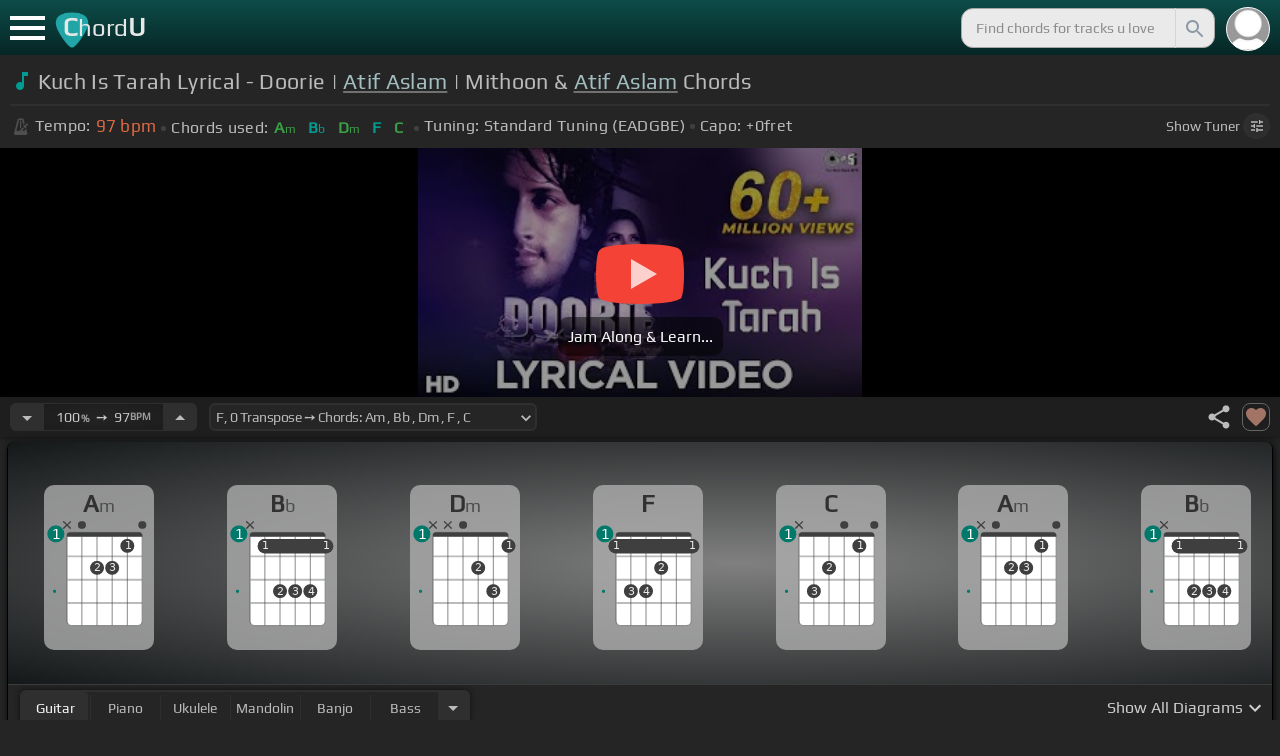

--- FILE ---
content_type: application/javascript; charset=UTF-8
request_url: https://chordu.com/_next/static/chunks/3344-6f13566531419a8b.js
body_size: 6206
content:
(self.webpackChunk_N_E=self.webpackChunk_N_E||[]).push([[3344],{37963:function(e,n,t){"use strict";var o=t(72253),i=t(14932),r=t(47702),a=t(85893);n.Z=function(e){var n=e.width,t=e.height,s=(0,r._)(e,["width","height"]);return(0,a.jsxs)("svg",(0,i._)((0,o._)({xmlns:"http://www.w3.org/2000/svg",height:void 0===t?24:t,viewBox:"0 0 24 24",width:void 0===n?24:n},s),{children:[(0,a.jsx)("path",{d:"M0 0h24v24H0z",fill:"none"}),(0,a.jsx)("path",{d:"M15.5 14h-.79l-.28-.27C15.41 12.59 16 11.11 16 9.5 16 5.91 13.09 3 9.5 3S3 5.91 3 9.5 5.91 16 9.5 16c1.61 0 3.09-.59 4.23-1.57l.27.28v.79l5 4.99L20.49 19l-4.99-5zm-6 0C7.01 14 5 11.99 5 9.5S7.01 5 9.5 5 14 7.01 14 9.5 11.99 14 9.5 14z"})]}))}},54034:function(e,n,t){"use strict";var o=t(72253),i=t(14932),r=t(47702),a=t(85893),s=t(87469);n.Z=function(e){var n=e.children,t=(0,r._)(e,["children"]),l=(0,s.Kw)(function(e){var n;return null==e?void 0:null===(n=e.auth)||void 0===n?void 0:n.userAuthenticData});return(0,a.jsx)("div",(0,i._)((0,o._)({style:{backgroundImage:(null==l?void 0:l.img)?"url(".concat(null==l?void 0:l.img,")"):"url('[data-uri]')",backgroundPosition:"center",backgroundRepeat:"no-repeat",backgroundSize:"cover"}},t),{children:n}))}},37206:function(e,n,t){"use strict";t.d(n,{Z:function(){return M}});var o,i=t(11010),r=t(24043),a=t(97582),s=t(85893),l=t(74213),c=t.n(l),u=t(67294),d=t(87469),v=t(74865),A=t.n(v),m=t(5152),h=t.n(m),p=t(11163),f=t(93248),g=t(61940),w=t.n(g),_=t(54034),x=t(72253),b=t(47702),y=t(72811),j=t.n(y),E=t(14932),k=t(37963),S=(0,u.memo)(function(e){var n=e.iconStyle,t=(0,b._)(e,["iconStyle"]);return(0,s.jsx)("button",(0,E._)((0,x._)({},t),{children:(0,s.jsx)(k.Z,{fill:"currentColor",height:32,width:32,style:n})}))}),C=function(e){var n,t,l,c=e.boxStyle,d=(e.inputStyle,(0,b._)(e,["boxStyle","inputStyle"])),v=(0,p.useRouter)(),A=(0,r._)((0,u.useState)((null===(t=v.query)||void 0===t?void 0:t.q)?null===(l=v.query)||void 0===l?void 0:l.q:""),2),m=A[0],h=A[1],f=(0,u.useRef)(),g=function(e){"Enter"==e.key&&(null==m?void 0:m.trim().length)!=0&&(e.preventDefault(),v.push({pathname:"/search",query:{q:m}}))},w=(n=(0,i._)(function(e){return(0,a.Jh)(this,function(n){switch(n.label){case 0:e.preventDefault(),clearTimeout(o),n.label=1;case 1:return n.trys.push([1,3,,4]),[4,new Promise(function(e){setTimeout(function(){e("resolved")})})];case 2:return n.sent()&&(o=setTimeout(function(){(null==m?void 0:m.trim().length)!=0?(e.preventDefault(),v.push({pathname:"/search",query:{q:m}})):f.current.focus()},100)),[3,4];case 3:return n.sent(),o=setTimeout(function(){(null==m?void 0:m.trim().length)!=0?(e.preventDefault(),v.push({pathname:"/search",query:{q:m}})):f.current.focus()},100),[3,4];case 4:return[2]}})}),function(e){return n.apply(this,arguments)});return(0,s.jsxs)("div",{id:"search_bar",className:"".concat(c," ").concat(j().search_bar_animation),children:[(0,s.jsx)("input",{id:"search_input",className:"search-input-desktop-act ".concat(j().search_input),type:"text",name:"q",ref:f,autoComplete:"off",placeholder:"Find chords for tracks u love",value:m,onChange:function(e){return h(e.target.value)},onKeyDown:function(e){return g(e)}}),(0,s.jsx)(S,(0,x._)({iconStyle:{fontSize:"32px",padding:"4px",verticalAlign:"text-top",marginLeft:"3px",pointerEvents:"none"},onClick:function(e){return w(e)},"aria-label":"Search",title:"Search"},d))]})},B=(0,u.memo)(function(e){e.isHomePage;var n=(0,r._)((0,u.useState)(!1),2),t=n[0];n[1];var o=(0,r._)((0,u.useState)(!1),2),i=o[0];o[1];var a=(0,d.WX)(function(e){return null==e?void 0:e.ui}),l=a.setOpenModal,c=a.setOpenOverlay,v=(0,d.Kw)(function(e){var n;return null==e?void 0:null===(n=e.auth)||void 0===n?void 0:n.userLoginState}),A=function(){l(!0)};return(0,s.jsxs)("div",{className:w().search_container,children:[(0,s.jsx)(_.Z,{onClick:v?function(){return c("loved")}:function(){return A()},className:"".concat(w().top_bar_user_img," ").concat(i&&w().home_active)}),!t&&(0,s.jsx)(C,{className:w().search_button,boxStyle:w().navbar_search})]})}),L=(0,u.memo)(function(){var e=(0,p.useRouter)().push;return(0,s.jsx)("div",{className:c().logolink,children:(0,s.jsx)("div",{className:c().title_area,style:{background:"url([data-uri])",backgroundSize:"40px 36px",backgroundRepeat:"no-repeat",backgroundPosition:"-3px 12px"},onClick:function(){return e("/")},children:(0,s.jsxs)("div",{id:"logo",className:c().logo,translate:"no",children:["C",(0,s.jsx)("span",{style:{fontWeight:"normal",fontSize:"24px"},children:"hord"}),"U"]})})})}),I=t(4298),N=t.n(I),q=h()(function(){return Promise.all([t.e(5348),t.e(5773)]).then(t.bind(t,55773))},{loadableGenerated:{webpack:function(){return[55773]}},ssr:!1}),Q=h()(function(){return t.e(357).then(t.bind(t,30357))},{loadableGenerated:{webpack:function(){return[30357]}},ssr:!1}),K=h()(function(){return t.e(9889).then(t.bind(t,19889))},{loadableGenerated:{webpack:function(){return[19889]}},ssr:!1}),M=(0,u.memo)(function(e){var n,o=e.isHomePage,l=e.visibleAboveNavAdSpace,v=e.strictShowMenuFunc,m=e.visibleForTrackPage,g=e.loadAdScriptOnInit,w=(0,d.Kw)(function(e){var n;return null==e?void 0:null===(n=e.ui)||void 0===n?void 0:n.openOverlay}),_=(0,d.Kw)(function(e){var n;return null==e?void 0:null===(n=e.ui)||void 0===n?void 0:n.isSidebarMenuOpen}),x=(0,d.Kw)(function(e){var n;return null==e?void 0:null===(n=e.ui)||void 0===n?void 0:n.AllShimmerLoader}),b=(0,d.Kw)(function(e){var n;return null==e?void 0:null===(n=e.ui)||void 0===n?void 0:n.userIsActivedEvenListener}),y=(0,d.WX)(function(e){return null==e?void 0:e.ui}),j=y.setOpenOverlay,E=y.setSidebarMenuOpen,k=y.setUserIsActivedEvenListener,S=y.setAllShimmerLoader;y.setAdHeaderScriptLoaded;var C=(0,d.Kw)(function(e){var n;return null==e?void 0:null===(n=e.auth)||void 0===n?void 0:n.userLoginState}),I=(0,d.Kw)(function(e){var n;return null==e?void 0:null===(n=e.auth)||void 0===n?void 0:n.userPremState}),M=(0,d.Kw)(function(e){return null==e?void 0:e.ui}).isModalOpen,D=h()(function(){return Promise.all([t.e(2724),t.e(1152),t.e(5402),t.e(7958),t.e(5658)]).then(t.bind(t,75658))},{loadableGenerated:{webpack:function(){return[75658]}},ssr:!1,loading:function(){return x&&(0,s.jsx)(x,{component:"ShimmerMenubar",open:!0,onClose:function(){return!1},visibleAboveNavAdSpace:l})}}),J=(0,p.useRouter)(),O={"#uploads":"uploads","#request":"request","#recent":"recent","#loved":"loved","#edits":"edits","#profile":"profile","#settings":"settings","#jamlist":"jamlist"},P=(0,r._)((0,u.useState)(0),2),G=P[0],R=P[1];function z(){window.innerWidth!=G&&R(window.innerWidth)}(0,u.useEffect)(function(){return window.addEventListener("resize",z),function(){return window.removeEventListener("resize",z)}},[]),(0,u.useEffect)(function(){w&&G<730?(E(!1),v&&v(!1)):w&&(E(!0),v&&v(!0))},[w,G]);var H=(n=(0,i._)(function(){return(0,a.Jh)(this,function(e){switch(e.label){case 0:return e.trys.push([0,2,,3]),[4,U()];case 1:return e.sent()&&(E(!_),document.querySelector("body").classList.contains("modal")&&document.querySelector("body").classList.remove("modal"),G>730&&(j(!1),v&&v(!_),_&&window.history.replaceState(null,null," "))),[3,3];case 2:return e.sent(),E(!_),document.querySelector("body").classList.contains("modal")&&document.querySelector("body").classList.remove("modal"),G>730&&(j(!1),v&&v(!_),_&&window.history.replaceState(null,null," ")),[3,3];case 3:return[2]}})}),function(){return n.apply(this,arguments)}),T=(0,u.useCallback)(function(e){var n=e.overlayVal,t=e.menuVal,o=void 0===t?_:t;j(n),E(o),v&&v(!0)},[_,v]);(0,u.useEffect)(function(){G<730&&!0===M&&E(!1)},[M,G]),(0,u.useEffect)(function(){var e=window.location.hash;O[e]?(Z(),j(O[e])):j(!1),E(!1),(0,f.E)()},[J]),(0,u.useEffect)(function(){A().configure({minimum:.3,easing:"ease",speed:800,showSpinner:!1});var e=function(e,n){n.shallow,A().start()},n=function(e,n){n.shallow,A().done()},t=function(e,n){e.cancelled,A().done()},o=function(e,n){n.shallow},i=function(e,n){n.shallow};return J.events.on("routeChangeStart",e),J.events.on("hashChangeStart",o),J.events.on("hashChangeComplete",i),J.events.on("routeChangeComplete",n),J.events.on("routeChangeError",t),function(){J.events.off("routeChangeStart",e),J.events.off("hashChangeStart",o),J.events.off("hashChangeComplete",i),J.events.off("routeChangeComplete",n),J.events.off("routeChangeError",t)}},[J]),(0,u.useEffect)(function(){return function(){var e,n;(null===(e=window.googletag)||void 0===e?void 0:e.destroySlots)&&(null===(n=window.googletag)||void 0===n||n.destroySlots())}},[]);var Z=(0,u.useCallback)((0,i._)(function(){return(0,a.Jh)(this,function(e){switch(e.label){case 0:return e.trys.push([0,4,,7]),[4,U()];case 1:if(!e.sent()||x)return[3,3];return[4,Promise.all([t.e(7646),t.e(5957),t.e(63),t.e(7823),t.e(1152),t.e(5402),t.e(7958),t.e(5706),t.e(5169)]).then(t.bind(t,55169)).then(function(e){S(e.default)})];case 2:e.sent(),k(!0),window.removeEventListener("scroll",F),window.removeEventListener("click",function(){return F("click")}),window.removeEventListener("keydown",F),window.removeEventListener("mousemove",F),window.removeEventListener("touchstart",F),e.label=3;case 3:return[3,7];case 4:if(e.sent(),x)return[3,6];return[4,Promise.all([t.e(7646),t.e(5957),t.e(63),t.e(7823),t.e(1152),t.e(5402),t.e(7958),t.e(5706),t.e(5169)]).then(t.bind(t,55169)).then(function(e){S(e.default)})];case 5:e.sent(),k(!0),window.removeEventListener("scroll",F),window.removeEventListener("click",function(){return F("click")}),window.removeEventListener("keydown",F),window.removeEventListener("mousemove",F),window.removeEventListener("touchstart",F),e.label=6;case 6:return[3,7];case 7:return[2]}})}),[x,k]),W=0,F=function(e){"click"===e?Z():W++,3===W&&Z()};function U(){return new Promise(function(e){setTimeout(function(){e("resolved")})})}return(0,u.useEffect)(function(){return x||(window.addEventListener("scroll",F),window.addEventListener("click",function(){return F("click")}),window.addEventListener("keydown",F),window.addEventListener("mousemove",F),window.addEventListener("touchstart",F)),function(){window.removeEventListener("scroll",F),window.removeEventListener("click",function(){return F("click")}),window.removeEventListener("keydown",F),window.removeEventListener("mousemove",F),window.removeEventListener("touchstart",F)}},[x]),(0,s.jsxs)(s.Fragment,{children:[(0,s.jsx)("style",{children:"\n    #nprogress .bar {\n  background: #21a783 !important;\n  z-index: 1300 !important;\n  height: 2px !important;\n} "}),!I&&(void 0===g||g||b)?(0,s.jsx)(N(),{src:"https://securepubads.g.doubleclick.net/tag/js/gpt.js",strategy:"afterInteractive",async:!0}):(0,s.jsx)(s.Fragment,{}),(0,s.jsxs)("nav",{className:"".concat(c().top_navbar," ").concat(l&&c().show_ads," ").concat(void 0===m||m?c().show_nav:c().hidden_nav),children:[_&&(0,s.jsx)(D,{open:_,onClose:H,callBack:T,visibleAboveNavAdSpace:l}),(0,s.jsx)("div",{onClick:H,id:"menuLink",className:"".concat(c().menu_link," ").concat(_?c().active:""," ").concat(l&&c().show_ads),children:(0,s.jsx)("span",{})}),(0,s.jsx)(L,{}),(0,s.jsx)(B,{isHomePage:void 0!==o&&o})]}),b&&(0,s.jsxs)(s.Fragment,{children:[C&&(0,s.jsx)(q,{}),C&&(0,s.jsx)(Q,{}),C&&(0,s.jsx)(K,{})]}),b&&z()]})})},45092:function(e,n,t){"use strict";var o=t(85893),i=t(9008),r=t.n(i);n.Z=function(e){var n,t,i,a,s,l,c=e.title,u=e.description,d=e.image,v=e.url,A=e.schema,m=void 0===A?{}:A,h=e.isSearchPage,p=e._metaData,f=void 0!==p&&p;return(0,o.jsxs)(r(),{children:[" ",(0,o.jsx)("meta",{httpEquiv:"Content-Type",content:"text/html; charset=UTF-8"}),(0,o.jsx)("meta",{name:"viewport",content:"width=device-width, height=device-height, initial-scale=1.0, maximum-scale=1.0"}),(0,o.jsx)("meta",{name:"theme-color",content:"#093431"}),(0,o.jsx)("meta",{property:"og:site_name",content:"chordu.com"}),(0,o.jsx)("meta",{property:"twitter:site",content:"@chordu_com"}),(0,o.jsx)("meta",{property:"twitter:twitter:creator",content:"@chordu_com"}),(0,o.jsx)("title",{children:(null==f?void 0:f.t)&&(null==f?void 0:null===(n=f.t)||void 0===n?void 0:n.length)!==0?null==f?void 0:f.t:c}),(0,o.jsx)("meta",{name:"description",content:(null==f?void 0:f.d)&&(null==f?void 0:null===(t=f.d)||void 0===t?void 0:t.length)!==0?null==f?void 0:f.d:u})," ",(0,o.jsx)("link",{rel:"icon",href:"/favicon.png"})," ",(0,o.jsx)("meta",{name:"apple-mobile-web-app-capable",content:"yes"}),(0,o.jsx)("meta",{name:"apple-mobile-web-app-title",content:"ChordU"}),(0,o.jsx)("meta",{name:"apple-mobile-web-app-status-bar-style",content:"default"}),(0,o.jsx)("link",{rel:"apple-touch-icon",href:"/favicon.png"}),(0,o.jsx)("meta",{name:"msapplication-TileColor",content:"#093431"}),(0,o.jsx)("meta",{name:"msapplication-TileImage",content:"/favicon.png"}),(0,o.jsx)("meta",{property:"og:url",content:v})," ",(0,o.jsx)("meta",{property:"og:type",content:"website"})," ",(0,o.jsx)("meta",{property:"og:title",content:(null==f?void 0:f.t)&&(null==f?void 0:null===(i=f.t)||void 0===i?void 0:i.length)!==0?null==f?void 0:f.t:c})," ",(0,o.jsx)("meta",{property:"og:description",content:(null==f?void 0:f.d)&&(null==f?void 0:null===(a=f.d)||void 0===a?void 0:a.length)!==0?null==f?void 0:f.d:u})," ",d&&(0,o.jsx)("meta",{property:"og:image",content:d}),(0,o.jsx)("meta",{name:"twitter:card",content:"summary_large_image"})," ",(0,o.jsx)("meta",{property:"twitter:domain",content:v})," ",(0,o.jsx)("meta",{property:"twitter:url",content:v})," ",(0,o.jsx)("meta",{name:"twitter:title",content:(null==f?void 0:f.t)&&(null==f?void 0:null===(s=f.t)||void 0===s?void 0:s.length)!==0?null==f?void 0:f.t:c})," ",(0,o.jsx)("meta",{name:"twitter:description",content:(null==f?void 0:f.d)&&(null==f?void 0:null===(l=f.d)||void 0===l?void 0:l.length)!==0?null==f?void 0:f.d:u})," ",d&&(0,o.jsx)("meta",{name:"twitter:image",content:d}),(0,o.jsx)("link",{rel:"canonical",href:v}),m.musicRecording&&(0,o.jsx)("script",{type:"application/ld+json",dangerouslySetInnerHTML:{__html:JSON.stringify(m.musicRecording)}}),m.creativeWork&&(0,o.jsx)("script",{type:"application/ld+json",dangerouslySetInnerHTML:{__html:JSON.stringify(m.creativeWork)}}),m.breadcrumbList&&(0,o.jsx)("script",{type:"application/ld+json",dangerouslySetInnerHTML:{__html:JSON.stringify(m.breadcrumbList)}}),void 0!==h&&h&&(0,o.jsx)("meta",{name:"robots",content:"noindex"})]})}},93248:function(e,n,t){"use strict";t.d(n,{E:function(){return o}});var o=function(){var e=arguments.length>0&&void 0!==arguments[0]&&arguments[0];["#uploads","#request","#recent","#loved","#edits","#profile","#settings","#jamlist"].some(function(n){return"boolean"!=typeof e?e.includes(n):window.location.hash.includes(n)})?document.querySelector("body").classList.add("modal"):document.querySelector("body").classList.remove("modal")}},72811:function(e){e.exports={search_input:"style_search_input__UyVAf",search_bar_animation:"style_search_bar_animation__BmHKt"}},61940:function(e){e.exports={search_container:"style_search_container___yAgw",top_bar_user_img:"style_top_bar_user_img__B4CcG",home_active:"style_home_active__g6sOP",navbar_search:"style_navbar_search__LIBVk",search_button:"style_search_button__pDJum"}},74213:function(e){e.exports={top_navbar:"style_top_navbar__6U54A",logolink:"style_logolink__OuerD",show_nav:"style_show_nav__7JDy9",hidden_nav:"style_hidden_nav__9gPP8",menu_link:"style_menu_link__rijxD",active:"style_active__k0UZW",title_area:"style_title_area__cg4YO",logo:"style_logo__m8Py6"}}}]);